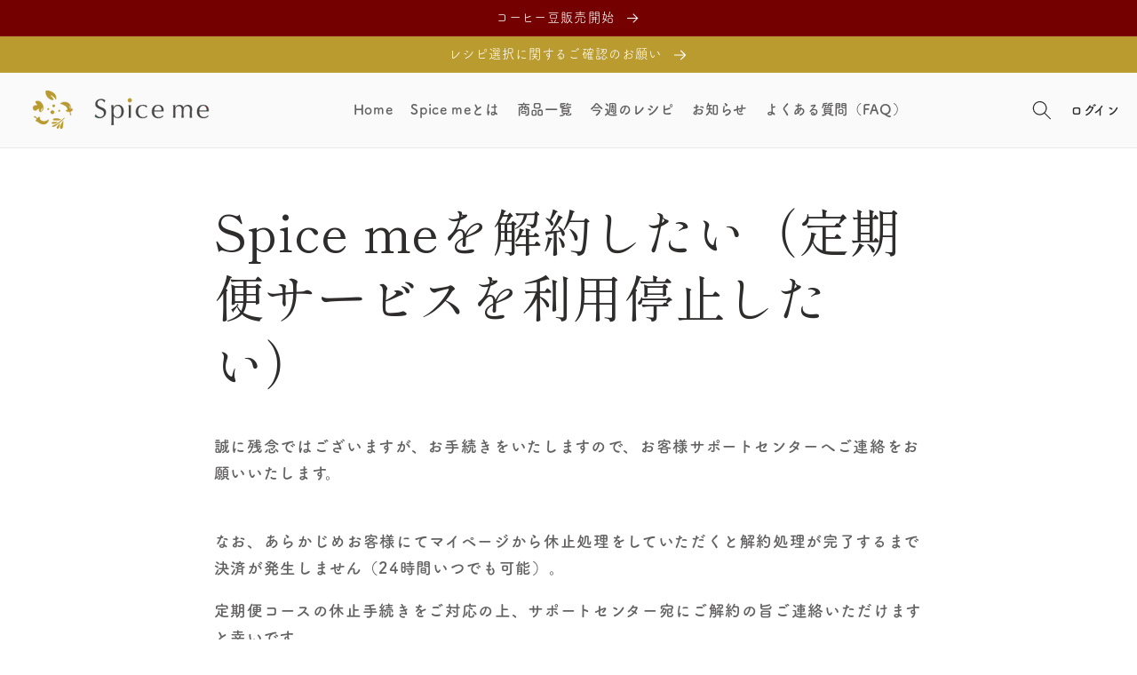

--- FILE ---
content_type: text/html; charset=utf-8
request_url: https://oneclicksociallogin.devcloudsoftware.com/api/googleonetap/?shop_id=21932&current_url=https%3A%2F%2Fspiceme.jp%2Fpages%2Fspice-me%25E3%2582%2592%25E8%25A7%25A3%25E7%25B4%2584%25E3%2581%2597%25E3%2581%259F%25E3%2581%2584-%25E5%25AE%259A%25E6%259C%259F%25E4%25BE%25BF%25E3%2582%25B5%25E3%2583%25BC%25E3%2583%2593%25E3%2582%25B9%25E3%2582%2592%25E5%2588%25A9%25E7%2594%25A8%25E5%2581%259C%25E6%25AD%25A2%25E3%2581%2597%25E3%2581%259F%25E3%2581%2584&current_domain=%3C%3Ccurrent_domain%3E%3E
body_size: 1327
content:
<!DOCTYPE html>
<html>
<head>
    <title>Google One Tap Login</title>
    <script src='https://accounts.google.com/gsi/client' async defer></script>
</head>
<body>

    <div id='g_id_onload'
    data-client_id='1003899641045-oa1oblo54ae2lh2qb2in254k1dgghs1g.apps.googleusercontent.com'
    data-myshopify_domain='spice-me-1.myshopify.com'
    data-prompt_parent_id="g_id_onload"
    data-callback="handleCredentialResponse"
    data-shop_id="21932"
    data-moment_callback="moment_callback" 
    
    style="position: fixed; top: 0; right: 0;"></div>

    <script type="text/javascript">

        function handleCredentialResponse(data) {

            //to avoid using jquery. Now using vanilla js with formdata or a raw method if not supported
            var xhr = new XMLHttpRequest();
            try {
                var formData = new FormData();
                formData.append("client_id", data.client_id);
                formData.append("credential", data.credential);
                formData.append("shop_id", "21932");
                formdata.append("current_url", "https://spiceme.jp/pages/spice-me%E3%82%92%E8%A7%A3%E7%B4%84%E3%81%97%E3%81%9F%E3%81%84-%E5%AE%9A%E6%9C%9F%E4%BE%BF%E3%82%B5%E3%83%BC%E3%83%93%E3%82%B9%E3%82%92%E5%88%A9%E7%94%A8%E5%81%9C%E6%AD%A2%E3%81%97%E3%81%9F%E3%81%84");
                formdata.append("current_domain", "");
            } catch(e) {
                var req_data = {
                    "client_id": data.client_id,
                    "credential": data.credential,
                    "shop_id": "21932",
                    "current_url": "https://spiceme.jp/pages/spice-me%E3%82%92%E8%A7%A3%E7%B4%84%E3%81%97%E3%81%9F%E3%81%84-%E5%AE%9A%E6%9C%9F%E4%BE%BF%E3%82%B5%E3%83%BC%E3%83%93%E3%82%B9%E3%82%92%E5%88%A9%E7%94%A8%E5%81%9C%E6%AD%A2%E3%81%97%E3%81%9F%E3%81%84",
                    "current_domain": ""
                }
                var formData = JSON.stringify(req_data);
            }

            xhr.onreadystatechange = function() {
                if (this.readyState != 4) return;

                if (this.status == 200) {
                    var response = JSON.parse(this.responseText);

                    if (response.status == 'success') {
                        var data = {
                            "event": "one_click_social_login_redirect",
                            "data": {"location": response.redirect_url }
                        };

                        parent.postMessage(data, "*");
                    } else {
                        alert(response.msg);
                    }
                }
            };

            xhr.open('POST', "https://oneclicksociallogin.devcloudsoftware.com/user/googleonetap/", true);
            xhr.send(formData);
        }

        function moment_callback(notification) {

            if (notification.isSkippedMoment()) {

                var data = {
                    "event": "social_login_remove_google_one_tap",
                };

                parent.postMessage(data, "*");
            }
        }

        var prevHeight = null;

        document.addEventListener('DOMContentLoaded', function () {

            setInterval(function() {

                var credential_picker_container = document.getElementById("credential_picker_container");
                if (!credential_picker_container) {
                    var credential_picker_container = document.getElementById("credential_picker_iframe");
                }
                if (!credential_picker_container) {
                    var newHeight = 0;
                } else {
                    var newHeight = credential_picker_container.style.height;
                }

                if (prevHeight == newHeight) {
                    return;
                }

                var data = {
                    "event": "social_login_resize_google_one_tap",
                    "data": {"height": newHeight },
                };

                parent.postMessage(data, "*");
                prevHeight = newHeight;

            }, 500);
        })

    </script>
</body>
</html>



--- FILE ---
content_type: text/css
request_url: https://spiceme.jp/cdn/shop/t/47/assets/component-menu-drawer.css?v=133312533356916764951765789073
body_size: 557
content:
.header__icon--menu{position:initial}.js menu-drawer>details>summary:before,.js menu-drawer>details[open]:not(.menu-opening)>summary:before{content:"";position:absolute;cursor:default;width:100%;height:calc(100vh - 100%);height:calc(var(--viewport-height, 100vh) - (var(--header-bottom-position, 100%)));top:100%;left:0;background:rgba(var(--color-foreground),.5);opacity:0;visibility:hidden;z-index:2;transition:opacity 0s,visibility 0s}menu-drawer>details[open]>summary:before{visibility:visible;opacity:1;transition:opacity var(--duration-default) ease,visibility var(--duration-default) ease}.menu-drawer{position:absolute;transform:translate(-100%);visibility:hidden;z-index:3;left:0;top:100%;width:calc(100vw - 4rem);padding:0;border:.1rem solid rgba(var(--color-foreground),.2);border-left:0;background-color:rgb(var(--color-background));overflow-x:hidden}@media (min-width: 768px){.menu-drawer{position:static;width:auto}}.js .menu-drawer{height:calc(100vh - 100%);height:calc(var(--viewport-height, 100vh) - (var(--header-bottom-position, 100%)))}.js details[open]>.menu-drawer,.js details[open]>.menu-drawer__submenu{transition:transform var(--duration-default) ease,visibility var(--duration-default) ease}.no-js details[open]>.menu-drawer,.js details[open].menu-opening>.menu-drawer,details[open].menu-opening>.menu-drawer__submenu{transform:translate(0);visibility:visible}@media screen and (min-width: 750px){.menu-drawer{width:40rem}.no-js .menu-drawer{height:auto}}.menu-drawer__inner-container{position:relative;height:100%}.menu-drawer__navigation-container{display:grid;grid-template-rows:1fr auto;align-content:space-between;overflow-y:auto;height:100%}.menu-drawer__navigation{padding:5.6rem 0}.menu-drawer__inner-submenu{height:100%;overflow-x:hidden;overflow-y:auto}.no-js .menu-drawer__navigation{padding:0}.no-js .menu-drawer__navigation>ul>li{border-bottom:.1rem solid rgba(var(--color-foreground),.04)}.no-js .menu-drawer__submenu ul>li{border-top:.1rem solid rgba(var(--color-foreground),.04)}.js .menu-drawer__menu li{margin-bottom:.2rem}.menu-drawer__menu-item{padding:1.1rem 3.2rem;text-decoration:none;font-size:1.8rem}.no-js .menu-drawer__menu-item{font-size:1.6rem}.no-js .menu-drawer__submenu .menu-drawer__menu-item{padding:1.2rem 5.2rem 1.2rem 6rem}.no-js .menu-drawer__submenu .menu-drawer__submenu .menu-drawer__menu-item{padding-left:9rem}.menu-drawer summary.menu-drawer__menu-item{padding-right:5.2rem}.no-js .menu-drawer__menu-item .icon-caret{right:3rem}.menu-drawer__menu-item--active,.menu-drawer__menu-item:focus,.menu-drawer__close-button:focus,.menu-drawer__menu-item:hover,.menu-drawer__close-button:hover{color:rgb(var(--color-foreground));background-color:rgba(var(--color-foreground),.04)}.menu-drawer__menu-item--active:hover{background-color:rgba(var(--color-foreground),.08)}.js .menu-drawer__menu-item .icon-caret,.no-js .menu-drawer .icon-arrow{display:none}.menu-drawer__menu-item>.icon-arrow{position:absolute;right:2.5rem;top:50%;transform:translateY(-50%)}.js .menu-drawer__submenu{position:absolute;top:0;width:100%;bottom:0;left:0;background-color:rgb(var(--color-background));border-left:.1rem solid rgba(var(--color-foreground),.2);z-index:1;transform:translate(100%);visibility:hidden}.js .menu-drawer__submenu .menu-drawer__submenu{overflow-y:auto}.menu-drawer__close-button{margin-top:1.5rem;padding:1.2rem 2.6rem;text-decoration:none;display:flex;align-items:center;font-size:1.4rem;width:100%;background-color:transparent;font-family:var(--font-body-family);font-style:var(--font-body-style)}.no-js .menu-drawer__close-button{display:none}.menu-drawer__close-button .icon-arrow{transform:rotate(180deg);margin-right:1rem}.menu-drawer__utility-links{padding:2rem;background-color:rgba(var(--color-foreground),.03)}.menu-drawer__utility-links hr{margin-top:.5rem;margin-bottom:.5rem}.menu-drawer__account{display:inline-flex;align-items:center;text-decoration:none;padding:1.2rem;margin-left:-1.2rem;font-size:1.4rem;color:rgb(var(--color-foreground))}.menu-drawer__account .icon-home,.menu-drawer__account .icon-account{height:2rem;width:2rem;margin-right:1rem;fill:rgb(var(--color-foreground))}.menu-drawer__account:hover .icon-home,.menu-drawer__account:hover .icon-account{transform:scale(1.07);fill:#0a58ca}.menu-drawer .list-social{justify-content:flex-start;margin-left:-1.25rem;margin-top:2rem}.menu-drawer .list-social:empty{display:none}.menu-drawer .list-social__link{padding:1.3rem 1.25rem}.side-navbar{width:200px!important;height:100%;position:fixed;background-color:#fff;transition:.25s margin;z-index:100;opacity:0;justify-content:space-between;flex-wrap:wrap;flex-direction:column;display:flex}.main-nav a,.sub-nav a{color:#3b4043;text-decoration:none;transition:.25s background-color}.main-nav,.sub-nav{margin-top:0;margin-bottom:1rem}.main-nav{margin-top:.6rem;padding-left:0;font-weight:400!important}.main-nav>li>a{font-weight:700!important;display:block;padding:.4rem 1.2rem;font-size:115%}.main-nav>li>a:hover,.main-nav>li>a:focus{background-color:#ba9b2f33}.main-nav ul{padding-left:calc(20px + 1.6rem);margin-bottom:.6rem}.main-nav li{list-style-type:none}.main-nav li a img{display:inline-block;margin-right:.25em}.main-nav ul li a:hover,.main-nav ul li a focus{color:#ba9b2f}.sub-nav{padding-left:1em;font-weight:400!important}.list-unstyled,.list-inline{padding-left:0;list-style:none}.align-text-top{vertical-align:text-top!important}@media (max-width: 990px){.side-navbar{margin-left:-300px;visibility:hidden}}@media (min-width: 990px){.side-navbar{opacity:1}}@media (min-width: 990px){.has-sidebar#MainContent,.has-sidebar.header,.has-sidebar.footer{margin-left:200px}.side-navbar{opacity:1}}
/*# sourceMappingURL=/cdn/shop/t/47/assets/component-menu-drawer.css.map?v=133312533356916764951765789073 */
